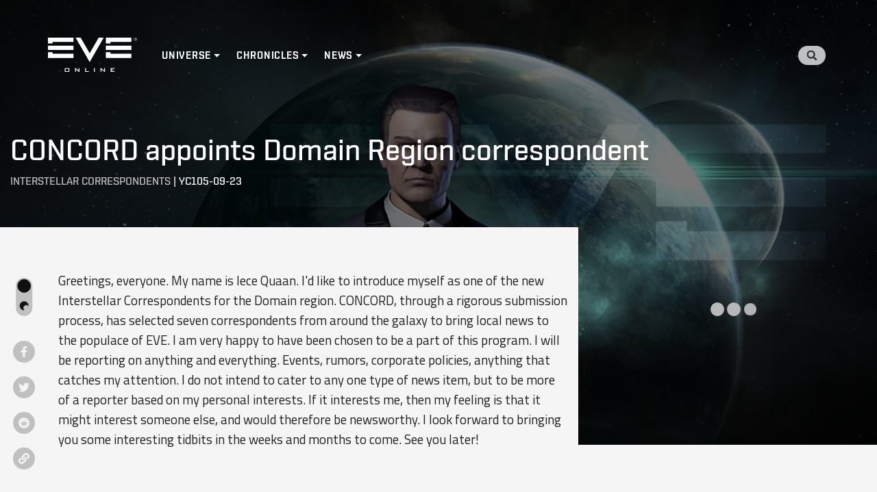

--- FILE ---
content_type: text/html; charset=utf-8
request_url: https://universe.eveonline.com/interstellar-correspondents/concord-appoints-domain-region-correspondent
body_size: 12485
content:
<!DOCTYPE html><html lang="en" data-build-id="v1.10"><head><link data-react-helmet="true" rel="manifest" href="/manifest.json"/><link data-react-helmet="true" rel="sitemap" type="application/xml" title="Sitemap" href="/sitemap.xml"/><link data-react-helmet="true" type="image/x-icon" rel="icon" href="https://web.ccpgamescdn.com/forums/img/eve_favicon.ico"/><link data-react-helmet="true" rel="search" type="application/opensearchdescription+xml" title="EVE Universe" href="/opensearch.xml"/><meta data-react-helmet="true" name="theme-color" content="#101112"/><meta data-react-helmet="true" property="og:site_name" content="EVE Universe"/><meta data-react-helmet="true" property="og:url" content="https://universe.eveonline.com/interstellar-correspondents/concord-appoints-domain-region-correspondent"/><meta data-react-helmet="true" property="og:title" content="CONCORD appoints Domain Region correspondent"/><meta data-react-helmet="true" property="og:type" content="article"/><meta data-react-helmet="true" name="description" content="Greetings, everyone. My name is Iece Quaan. I&#x27;d like to introduce myself as one of the new Interstellar Correspondents for the Domain region. CONCORD, through a rigorous submission process, has selected seven correspondents from around the galaxy to bring local news to the populace of EVE. I am very happy to have been chosen to be a part of this program. I will be reporting on anything and everything. Events, rumors, corporate policies, anything that catches my attention. I do not intend to cater to [...]"/><meta data-react-helmet="true" property="og:description" content="Greetings, everyone. My name is Iece Quaan. I&#x27;d like to introduce myself as one of the new Interstellar Correspondents for the Domain region. CONCORD, through a rigorous submission process, has selected seven correspondents from around the galaxy to bring local news to the populace of EVE. I am very happy to have been chosen to be a part of this program. I will be reporting on anything and everything. Events, rumors, corporate policies, anything that catches my attention. I do not intend to cater to [...]"/><meta data-react-helmet="true" property="article:published_time" content="2003-09-23T21:53:11Z"/><meta data-react-helmet="true" property="article:modified_time " content="2021-06-11T21:02:04Z"/><meta data-react-helmet="true" property="article:section" content="Interstellar Correspondents"/><meta data-react-helmet="true" name="twitter:label1" content="Category"/><meta data-react-helmet="true" name="twitter:data1" content="Interstellar Correspondents"/><meta data-react-helmet="true" name="twitter:card" content="summary_large_image"/><meta data-react-helmet="true" name="twitter:image" content="https://images.ctfassets.net/1gqwxa4vbed9/6mVWwPbI3Foj7Ert77v2j3/077fbe5769f5703b4801cd6d812407d0/interstellar.jpg?w=1200&amp;h=630&amp;fm=jpg&amp;q=75"/><meta data-react-helmet="true" property="og:image" content="https://images.ctfassets.net/1gqwxa4vbed9/6mVWwPbI3Foj7Ert77v2j3/077fbe5769f5703b4801cd6d812407d0/interstellar.jpg?w=1200&amp;h=630&amp;fm=jpg&amp;q=75"/><title data-react-helmet="true">CONCORD appoints Domain Region correspondent | EVE Universe</title><link rel="preconnect" href="https://www.google-analytics.com" crossorigin="anonymous"/><link rel="preconnect" href="https://www.googletagmanager.com" crossorigin="anonymous"/><link rel="preconnect" href="https://web.ccpgamescdn.com" crossorigin="anonymous"/><link rel="preconnect" href="https://fonts.googleapis.com"/><link rel="preconnect" href="https://fonts.gstatic.com" crossorigin="anonymous"/><link rel="prefetch" href="https://web.ccpgamescdn.com/aws/webfonts/shentox/webfonts-2.0/Shentox-SemiBold.woff2" as="font" type="font/woff2" crossorigin="anonymous"/><link rel="preload" href="https://web.ccpgamescdn.com/aws/webfonts/shentox/webfonts-2.0/Shentox-Medium.woff2" as="font" type="font/woff2" crossorigin="anonymous"/><link rel="preload" href="https://web.ccpgamescdn.com/aws/webfonts/shentox/webfonts-2.0/Shentox-Light.woff2" as="font" type="font/woff2" crossorigin="anonymous"/><link rel="preload" href="https://web.ccpgamescdn.com/aws/webfonts/shentox/webfonts-2.0/Shentox-Regular.woff2" as="font" type="font/woff2" crossorigin="anonymous"/><script language="text/javascript" src="/util/dark-mode.js"></script><link rel="preconnect" href="https://fonts.gstatic.com" crossorigin /><meta charSet="utf-8"/><meta name="viewport" content="width=device-width"/><meta name="next-head-count" content="2"/><link rel="preload" href="/_next/static/css/dda7dbc66bb3f6bcb50f.css" as="style"/><link rel="stylesheet" href="/_next/static/css/dda7dbc66bb3f6bcb50f.css" data-n-g=""/><link rel="preload" href="/_next/static/css/8561950b58ad5d2b977f.css" as="style"/><link rel="stylesheet" href="/_next/static/css/8561950b58ad5d2b977f.css" data-n-p=""/><noscript data-n-css=""></noscript><script defer="" nomodule="" src="/_next/static/chunks/polyfills-a40ef1678bae11e696dba45124eadd70.js"></script><script src="/_next/static/chunks/webpack-117468c36f0b5c60dbb6.js" defer=""></script><script src="/_next/static/chunks/framework-09a88f8e6a8ced89af74.js" defer=""></script><script src="/_next/static/chunks/main-a7e7b44245137578cb54.js" defer=""></script><script src="/_next/static/chunks/pages/_app-566f2044bb081dc84777.js" defer=""></script><script src="/_next/static/chunks/802-99f1cabe62751bfbb78c.js" defer=""></script><script src="/_next/static/chunks/219-66959fec571b3026bdff.js" defer=""></script><script src="/_next/static/chunks/pages/%5Bcategory%5D/%5Barticle%5D-d26fe37491345cfc1855.js" defer=""></script><script src="/_next/static/v1.10/_buildManifest.js" defer=""></script><script src="/_next/static/v1.10/_ssgManifest.js" defer=""></script><style data-href="https://fonts.googleapis.com/css2?family=Titillium+Web:ital,wght@0,300;0,400;0,600;0,700;1,300&display=swap">@font-face{font-family:'Titillium Web';font-style:italic;font-weight:300;font-display:swap;src:url(https://fonts.gstatic.com/s/titilliumweb/v17/NaPFcZTIAOhVxoMyOr9n_E7fdMbepI5zZQ.woff) format('woff')}@font-face{font-family:'Titillium Web';font-style:normal;font-weight:300;font-display:swap;src:url(https://fonts.gstatic.com/s/titilliumweb/v17/NaPDcZTIAOhVxoMyOr9n_E7ffGjEKI8.woff) format('woff')}@font-face{font-family:'Titillium Web';font-style:normal;font-weight:400;font-display:swap;src:url(https://fonts.gstatic.com/s/titilliumweb/v17/NaPecZTIAOhVxoMyOr9n_E7fRMc.woff) format('woff')}@font-face{font-family:'Titillium Web';font-style:normal;font-weight:600;font-display:swap;src:url(https://fonts.gstatic.com/s/titilliumweb/v17/NaPDcZTIAOhVxoMyOr9n_E7ffBzCKI8.woff) format('woff')}@font-face{font-family:'Titillium Web';font-style:normal;font-weight:700;font-display:swap;src:url(https://fonts.gstatic.com/s/titilliumweb/v17/NaPDcZTIAOhVxoMyOr9n_E7ffHjDKI8.woff) format('woff')}@font-face{font-family:'Titillium Web';font-style:italic;font-weight:300;font-display:swap;src:url(https://fonts.gstatic.com/s/titilliumweb/v17/NaPFcZTIAOhVxoMyOr9n_E7fdMbepI5Db5ycm2A2xcCP.woff2) format('woff2');unicode-range:U+0100-02AF,U+0304,U+0308,U+0329,U+1E00-1E9F,U+1EF2-1EFF,U+2020,U+20A0-20AB,U+20AD-20C0,U+2113,U+2C60-2C7F,U+A720-A7FF}@font-face{font-family:'Titillium Web';font-style:italic;font-weight:300;font-display:swap;src:url(https://fonts.gstatic.com/s/titilliumweb/v17/NaPFcZTIAOhVxoMyOr9n_E7fdMbepI5DYZycm2A2xQ.woff2) format('woff2');unicode-range:U+0000-00FF,U+0131,U+0152-0153,U+02BB-02BC,U+02C6,U+02DA,U+02DC,U+0304,U+0308,U+0329,U+2000-206F,U+2074,U+20AC,U+2122,U+2191,U+2193,U+2212,U+2215,U+FEFF,U+FFFD}@font-face{font-family:'Titillium Web';font-style:normal;font-weight:300;font-display:swap;src:url(https://fonts.gstatic.com/s/titilliumweb/v17/NaPDcZTIAOhVxoMyOr9n_E7ffGjEGIVzY5abuWIGxA.woff2) format('woff2');unicode-range:U+0100-02AF,U+0304,U+0308,U+0329,U+1E00-1E9F,U+1EF2-1EFF,U+2020,U+20A0-20AB,U+20AD-20C0,U+2113,U+2C60-2C7F,U+A720-A7FF}@font-face{font-family:'Titillium Web';font-style:normal;font-weight:300;font-display:swap;src:url(https://fonts.gstatic.com/s/titilliumweb/v17/NaPDcZTIAOhVxoMyOr9n_E7ffGjEGItzY5abuWI.woff2) format('woff2');unicode-range:U+0000-00FF,U+0131,U+0152-0153,U+02BB-02BC,U+02C6,U+02DA,U+02DC,U+0304,U+0308,U+0329,U+2000-206F,U+2074,U+20AC,U+2122,U+2191,U+2193,U+2212,U+2215,U+FEFF,U+FFFD}@font-face{font-family:'Titillium Web';font-style:normal;font-weight:400;font-display:swap;src:url(https://fonts.gstatic.com/s/titilliumweb/v17/NaPecZTIAOhVxoMyOr9n_E7fdM3mDaZRbryhsA.woff2) format('woff2');unicode-range:U+0100-02AF,U+0304,U+0308,U+0329,U+1E00-1E9F,U+1EF2-1EFF,U+2020,U+20A0-20AB,U+20AD-20C0,U+2113,U+2C60-2C7F,U+A720-A7FF}@font-face{font-family:'Titillium Web';font-style:normal;font-weight:400;font-display:swap;src:url(https://fonts.gstatic.com/s/titilliumweb/v17/NaPecZTIAOhVxoMyOr9n_E7fdMPmDaZRbrw.woff2) format('woff2');unicode-range:U+0000-00FF,U+0131,U+0152-0153,U+02BB-02BC,U+02C6,U+02DA,U+02DC,U+0304,U+0308,U+0329,U+2000-206F,U+2074,U+20AC,U+2122,U+2191,U+2193,U+2212,U+2215,U+FEFF,U+FFFD}@font-face{font-family:'Titillium Web';font-style:normal;font-weight:600;font-display:swap;src:url(https://fonts.gstatic.com/s/titilliumweb/v17/NaPDcZTIAOhVxoMyOr9n_E7ffBzCGIVzY5abuWIGxA.woff2) format('woff2');unicode-range:U+0100-02AF,U+0304,U+0308,U+0329,U+1E00-1E9F,U+1EF2-1EFF,U+2020,U+20A0-20AB,U+20AD-20C0,U+2113,U+2C60-2C7F,U+A720-A7FF}@font-face{font-family:'Titillium Web';font-style:normal;font-weight:600;font-display:swap;src:url(https://fonts.gstatic.com/s/titilliumweb/v17/NaPDcZTIAOhVxoMyOr9n_E7ffBzCGItzY5abuWI.woff2) format('woff2');unicode-range:U+0000-00FF,U+0131,U+0152-0153,U+02BB-02BC,U+02C6,U+02DA,U+02DC,U+0304,U+0308,U+0329,U+2000-206F,U+2074,U+20AC,U+2122,U+2191,U+2193,U+2212,U+2215,U+FEFF,U+FFFD}@font-face{font-family:'Titillium Web';font-style:normal;font-weight:700;font-display:swap;src:url(https://fonts.gstatic.com/s/titilliumweb/v17/NaPDcZTIAOhVxoMyOr9n_E7ffHjDGIVzY5abuWIGxA.woff2) format('woff2');unicode-range:U+0100-02AF,U+0304,U+0308,U+0329,U+1E00-1E9F,U+1EF2-1EFF,U+2020,U+20A0-20AB,U+20AD-20C0,U+2113,U+2C60-2C7F,U+A720-A7FF}@font-face{font-family:'Titillium Web';font-style:normal;font-weight:700;font-display:swap;src:url(https://fonts.gstatic.com/s/titilliumweb/v17/NaPDcZTIAOhVxoMyOr9n_E7ffHjDGItzY5abuWI.woff2) format('woff2');unicode-range:U+0000-00FF,U+0131,U+0152-0153,U+02BB-02BC,U+02C6,U+02DA,U+02DC,U+0304,U+0308,U+0329,U+2000-206F,U+2074,U+20AC,U+2122,U+2191,U+2193,U+2212,U+2215,U+FEFF,U+FFFD}</style></head><body><div id="__next"><div class="navigation menu_navigation__2hhFS"><nav class="navbar menu_navbar__2iFdR navbar navbar-expand-lg navbar-dark sticky-top"><a href="/" class="brand menu_brand__32msk navbar-brand"><svg width="130" fill="#fff" height="100%" viewBox="0 0 130 51" preserveAspectRatio="xMidYMid meet" xmlns="http://www.w3.org/2000/svg"><path d="M0 18.1038H37.2437V11.7624H0V18.1038ZM0 8.53815H6.73212C6.73212 8.53815 6.73212 6.95208 6.73212 6.36165C7.68145 6.36165 37.2437 6.36165 37.2437 6.36165V0.0144653H0V8.53815ZM6.73212 21.2991H0V29.8459H37.2437V23.5016C37.2437 23.5016 7.68145 23.5016 6.73212 23.5016C6.73212 22.9083 6.73212 21.2991 6.73212 21.2991ZM91.257 21.2991H84.5278V29.8459H121.769V23.5016C121.769 23.5016 92.2035 23.5016 91.2541 23.5016C91.257 22.9083 91.257 21.2991 91.257 21.2991ZM60.893 22.8215C60.0942 21.4409 47.7211 0.0144653 47.7211 0.0144653H40.3985L60.893 35.6779L81.373 0.0144653H74.0447C74.0447 0.0144653 61.6889 21.4409 60.893 22.8215ZM84.5307 0.0144653V8.53815H91.2599C91.2599 8.53815 91.2599 6.95208 91.2599 6.36165C92.2092 6.36165 121.774 6.36165 121.774 6.36165V0.0144653H84.5307ZM84.5307 18.1038H121.772V11.7624H84.5307V18.1038Z" fill="#fff"></path><path d="M24.5233 45.8484C24.5233 45.3535 24.6159 45.0149 24.8041 44.8296C24.9893 44.6473 25.3482 44.5547 25.8807 44.5547H29.9009C30.4364 44.5547 30.7981 44.6444 30.9863 44.8296C31.1715 45.012 31.267 45.3506 31.267 45.8484V48.7427C31.267 49.2463 31.1715 49.5879 30.9863 49.7673C30.7981 49.9496 30.4364 50.0423 29.9009 50.0423H25.8836C25.3482 50.0423 24.9922 49.9525 24.807 49.7673C24.6188 49.5879 24.5262 49.2463 24.5262 48.7427V45.8484H24.5233ZM25.7997 49.009H29.9935V45.533H25.7997V49.009Z" fill="#fff"></path><path d="M39.5099 50.0394V44.5547H40.3811L44.245 47.7876C44.3753 47.8976 44.4939 47.996 44.5923 48.0886C44.6936 48.187 44.7862 48.2825 44.8702 48.3809C44.8499 48.077 44.8354 47.8571 44.8297 47.7297C44.8239 47.5995 44.8181 47.5011 44.8181 47.4316V44.5547H45.9613V50.0394H45.0901L41.0613 46.6502C40.9629 46.5633 40.879 46.4852 40.8066 46.4157C40.7342 46.3463 40.6677 46.2768 40.604 46.2015C40.6214 46.3723 40.6329 46.5315 40.6445 46.682C40.6503 46.8325 40.6532 46.9627 40.6532 47.0727V50.0365H39.5099V50.0394Z" fill="#fff"></path><path d="M54.3229 50.0394V44.5547H55.5993V49.0061H59.7121V50.0365H54.3229V50.0394Z" fill="#fff"></path><path d="M67.1447 50.0394V44.5547H68.421V50.0394H67.1447Z" fill="#fff"></path><path d="M76.7769 50.0394V44.5547H77.6509L81.5148 47.7876C81.648 47.8976 81.7637 47.996 81.865 48.0886C81.9663 48.187 82.0589 48.2825 82.14 48.3809C82.1197 48.077 82.1052 47.8571 82.0995 47.7297C82.0908 47.5995 82.0879 47.5011 82.0879 47.4316V44.5547H83.2282V50.0394H82.357L78.3282 46.6502C78.2298 46.5633 78.1459 46.4852 78.0706 46.4157C78.0011 46.3463 77.9317 46.2768 77.8709 46.2015C77.8883 46.3723 77.9027 46.5315 77.9085 46.682C77.9201 46.8325 77.923 46.9627 77.923 47.0727V50.0365H76.7769V50.0394Z" fill="#fff"></path><path d="M91.5869 50.0394V44.5547H97.1961V45.4895H92.8662V46.7109H95.3871V47.6458H92.8662V49.0032H97.2481V50.0336H91.5869V50.0394Z" fill="#fff"></path><path d="M130 2.28649C130 3.57156 129.004 4.57298 127.713 4.57298C126.423 4.57298 125.427 3.57156 125.427 2.28649C125.427 1.00142 126.423 0 127.713 0C129.004 0 130 1.00142 130 2.28649ZM125.783 2.28649C125.783 3.38053 126.605 4.24882 127.713 4.24882C128.819 4.24882 129.644 3.38343 129.644 2.28649C129.644 1.19245 128.819 0.327055 127.713 0.327055C126.608 0.324161 125.783 1.19245 125.783 2.28649Z" fill="#fff"></path><path d="M128.055 2.39645C128.402 2.33567 128.7 2.13307 128.7 1.67867C128.7 1.21848 128.443 0.966675 127.864 0.966675H126.877V3.5368H127.195V2.39645H127.728L128.452 3.5397H128.822L128.055 2.39645ZM127.612 2.12729H127.195V1.23584H127.774C128.087 1.23584 128.385 1.31978 128.385 1.67867C128.385 2.11571 128 2.12729 127.612 2.12729Z" fill="#fff"></path><defs><clipPath id="clip0"><rect width="130" height="50.0394" fill="white"></rect></clipPath></defs></svg><span class="sr-only">Home</span></a><button aria-controls="responsive-navbar-nav" type="button" aria-label="Toggle navigation" class="toggler menu_toggler__3ywHL navbar-toggler collapsed"><span></span><span></span><span></span></button><div class="navbar-collapse navbar-collapse collapse" id="top-menu"><div class="mr-auto navbar-nav"><div class="dropdown menu_dropdown__2iv2S nav-item dropdown"><a aria-haspopup="true" aria-expanded="false" href="#" class="dropdown-toggle nav-link" role="button">Universe</a></div><div class="dropdown menu_dropdown__2iv2S nav-item dropdown"><a aria-haspopup="true" aria-expanded="false" href="#" class="dropdown-toggle nav-link" role="button">Chronicles</a></div><div class="dropdown menu_dropdown__2iv2S nav-item dropdown"><a aria-haspopup="true" aria-expanded="false" href="#" class="dropdown-toggle nav-link" role="button">News</a></div></div><div class="ml-auto my-2 my-lg-0 navbar-nav"><a class="nav-link search-overlay-link search_search-overlay-link__3rVq5" href="/search"><div class="search-icon search_search-icon__2APql"><svg xmlns="http://www.w3.org/2000/svg" width="15" height="15" fill="none" viewBox="0 0 15 15"><path fill="#29353A" d="M14.796 12.969l-2.921-2.921a.703.703 0 00-.498-.205h-.478A6.093 6.093 0 006.094 0a6.093 6.093 0 100 12.186c1.415 0 2.716-.48 3.75-1.289v.478c0 .187.074.366.206.498l2.92 2.92a.7.7 0 00.994 0l.83-.829a.706.706 0 00.002-.995zM6.094 9.843a3.748 3.748 0 01-3.75-3.75 3.748 3.748 0 013.75-3.75 3.748 3.748 0 013.75 3.75 3.748 3.748 0 01-3.75 3.75z"></path></svg></div></a></div></div><div class="navbar-right-anchor"></div></nav></div><section class="hero hero_hero__53VFe hero-article hero_hero-article__17CZ8 hero-overlay hero_hero-overlay__EnAnj" style="background-image:url(https://images.ctfassets.net/1gqwxa4vbed9/6mVWwPbI3Foj7Ert77v2j3/077fbe5769f5703b4801cd6d812407d0/interstellar.jpg?w=1600&amp;fm=jpg&amp;fl=progressive&amp;q=80)"><div class="container container hero_container__3zVWA undefined"><h1 class="typography_typography__1A31- typography_h1__1Ep08 typography_uppercase__3ovMa articeDetail hero_articeDetail__qJU2s">CONCORD appoints Domain Region correspondent</h1><div class="dateAuth hero_dateAuth__2VObP"><a href="/interstellar-correspondents">Interstellar Correspondents</a> | <span>YC105-09-23</span></div></div></section><div style="background-image:url()"><div class="article-container container_article-container__1BAvs"><div class="container content-container container_content-container__2yPq_"><div class="row"><div class="col order-1 order-lg-1 col-12 col-lg-8 pr-lg-4 content-column"><div class="row article_articleContent__1Qj7V"><div class="col-12 col-lg-1"><div class="article_leftButtons__-V-0B"><div class="theme-toggler_theme_toggler__3Zrbc"><span class="theme-toggler_style_toggle__31XWF"><div class="theme-toggler_icon__3obVb theme-toggler_sun__HzPpc" title="Light mode"><svg xmlns="http://www.w3.org/2000/svg" width="1em" height="1em" aria-hidden="true" class="iconify sun-icon" data-icon="feather-sun" data-inline="false" transform="rotate(360)" viewBox="0 0 24 24"><g fill="none" stroke="currentColor" stroke-linecap="round" stroke-linejoin="round" stroke-width="2"><circle fill="#ffbb52" cx="12" cy="12" r="5"></circle><path d="M12 1v2M12 21v2M4.22 4.22l1.42 1.42M18.36 18.36l1.42 1.42M1 12h2M21 12h2M4.22 19.78l1.42-1.42M18.36 5.64l1.42-1.42"></path></g></svg></div><div class="theme-toggler_icon__3obVb theme-toggler_moon__2jiKQ" title="Dark mode"><svg xmlns="http://www.w3.org/2000/svg" width="1em" height="1em" aria-hidden="true" class="iconify moon-icon" data-icon="feather-moon" data-inline="false" transform="rotate(360)" viewBox="0 0 24 24"><path fill="#101010" stroke="currentColor" stroke-linecap="round" stroke-linejoin="round" stroke-width="2" d="M21 12.79A9 9 0 1111.21 3 7 7 0 0021 12.79z"></path></svg></div></span></div><div class="social-share_social__IoVSB"><a href="https://www.facebook.com/sharer/sharer.php?u=https://universe.eveonline.com/id/1ZxanX8uMfB6PsqervA9NW/concord-appoints-domain-region-correspondent" target="_blank" rel="noreferrer"><svg aria-hidden="true" focusable="false" data-prefix="fab" data-icon="facebook-f" class="svg-inline--fa fa-facebook-f fa-w-10 " role="img" xmlns="http://www.w3.org/2000/svg" viewBox="0 0 320 512"><path fill="currentColor" d="M279.14 288l14.22-92.66h-88.91v-60.13c0-25.35 12.42-50.06 52.24-50.06h40.42V6.26S260.43 0 225.36 0c-73.22 0-121.08 44.38-121.08 124.72v70.62H22.89V288h81.39v224h100.17V288z"></path></svg></a><a href="https://twitter.com/share?url=https://universe.eveonline.com/id/1ZxanX8uMfB6PsqervA9NW/concord-appoints-domain-region-correspondent" target="_blank" rel="noreferrer"><svg aria-hidden="true" focusable="false" data-prefix="fab" data-icon="twitter" class="svg-inline--fa fa-twitter fa-w-16 " role="img" xmlns="http://www.w3.org/2000/svg" viewBox="0 0 512 512"><path fill="currentColor" d="M459.37 151.716c.325 4.548.325 9.097.325 13.645 0 138.72-105.583 298.558-298.558 298.558-59.452 0-114.68-17.219-161.137-47.106 8.447.974 16.568 1.299 25.34 1.299 49.055 0 94.213-16.568 130.274-44.832-46.132-.975-84.792-31.188-98.112-72.772 6.498.974 12.995 1.624 19.818 1.624 9.421 0 18.843-1.3 27.614-3.573-48.081-9.747-84.143-51.98-84.143-102.985v-1.299c13.969 7.797 30.214 12.67 47.431 13.319-28.264-18.843-46.781-51.005-46.781-87.391 0-19.492 5.197-37.36 14.294-52.954 51.655 63.675 129.3 105.258 216.365 109.807-1.624-7.797-2.599-15.918-2.599-24.04 0-57.828 46.782-104.934 104.934-104.934 30.213 0 57.502 12.67 76.67 33.137 23.715-4.548 46.456-13.32 66.599-25.34-7.798 24.366-24.366 44.833-46.132 57.827 21.117-2.273 41.584-8.122 60.426-16.243-14.292 20.791-32.161 39.308-52.628 54.253z"></path></svg></a><a href="https://www.reddit.com/submit?url=https://universe.eveonline.com/id/1ZxanX8uMfB6PsqervA9NW/concord-appoints-domain-region-correspondent" target="_blank" rel="noreferrer"><svg aria-hidden="true" focusable="false" data-prefix="fab" data-icon="reddit" class="svg-inline--fa fa-reddit fa-w-16 " role="img" xmlns="http://www.w3.org/2000/svg" viewBox="0 0 512 512"><path fill="currentColor" d="M201.5 305.5c-13.8 0-24.9-11.1-24.9-24.6 0-13.8 11.1-24.9 24.9-24.9 13.6 0 24.6 11.1 24.6 24.9 0 13.6-11.1 24.6-24.6 24.6zM504 256c0 137-111 248-248 248S8 393 8 256 119 8 256 8s248 111 248 248zm-132.3-41.2c-9.4 0-17.7 3.9-23.8 10-22.4-15.5-52.6-25.5-86.1-26.6l17.4-78.3 55.4 12.5c0 13.6 11.1 24.6 24.6 24.6 13.8 0 24.9-11.3 24.9-24.9s-11.1-24.9-24.9-24.9c-9.7 0-18 5.8-22.1 13.8l-61.2-13.6c-3-.8-6.1 1.4-6.9 4.4l-19.1 86.4c-33.2 1.4-63.1 11.3-85.5 26.8-6.1-6.4-14.7-10.2-24.1-10.2-34.9 0-46.3 46.9-14.4 62.8-1.1 5-1.7 10.2-1.7 15.5 0 52.6 59.2 95.2 132 95.2 73.1 0 132.3-42.6 132.3-95.2 0-5.3-.6-10.8-1.9-15.8 31.3-16 19.8-62.5-14.9-62.5zM302.8 331c-18.2 18.2-76.1 17.9-93.6 0-2.2-2.2-6.1-2.2-8.3 0-2.5 2.5-2.5 6.4 0 8.6 22.8 22.8 87.3 22.8 110.2 0 2.5-2.2 2.5-6.1 0-8.6-2.2-2.2-6.1-2.2-8.3 0zm7.7-75c-13.6 0-24.6 11.1-24.6 24.9 0 13.6 11.1 24.6 24.6 24.6 13.8 0 24.9-11.1 24.9-24.6 0-13.8-11-24.9-24.9-24.9z"></path></svg></a><a href="https://universe.eveonline.com/id/1ZxanX8uMfB6PsqervA9NW/concord-appoints-domain-region-correspondent" rel="nofollow"><div><svg aria-hidden="true" focusable="false" data-prefix="fas" data-icon="link" class="svg-inline--fa fa-link fa-w-16 social-share_icon__dhjn4" role="img" xmlns="http://www.w3.org/2000/svg" viewBox="0 0 512 512"><path fill="currentColor" d="M326.612 185.391c59.747 59.809 58.927 155.698.36 214.59-.11.12-.24.25-.36.37l-67.2 67.2c-59.27 59.27-155.699 59.262-214.96 0-59.27-59.26-59.27-155.7 0-214.96l37.106-37.106c9.84-9.84 26.786-3.3 27.294 10.606.648 17.722 3.826 35.527 9.69 52.721 1.986 5.822.567 12.262-3.783 16.612l-13.087 13.087c-28.026 28.026-28.905 73.66-1.155 101.96 28.024 28.579 74.086 28.749 102.325.51l67.2-67.19c28.191-28.191 28.073-73.757 0-101.83-3.701-3.694-7.429-6.564-10.341-8.569a16.037 16.037 0 0 1-6.947-12.606c-.396-10.567 3.348-21.456 11.698-29.806l21.054-21.055c5.521-5.521 14.182-6.199 20.584-1.731a152.482 152.482 0 0 1 20.522 17.197zM467.547 44.449c-59.261-59.262-155.69-59.27-214.96 0l-67.2 67.2c-.12.12-.25.25-.36.37-58.566 58.892-59.387 154.781.36 214.59a152.454 152.454 0 0 0 20.521 17.196c6.402 4.468 15.064 3.789 20.584-1.731l21.054-21.055c8.35-8.35 12.094-19.239 11.698-29.806a16.037 16.037 0 0 0-6.947-12.606c-2.912-2.005-6.64-4.875-10.341-8.569-28.073-28.073-28.191-73.639 0-101.83l67.2-67.19c28.239-28.239 74.3-28.069 102.325.51 27.75 28.3 26.872 73.934-1.155 101.96l-13.087 13.087c-4.35 4.35-5.769 10.79-3.783 16.612 5.864 17.194 9.042 34.999 9.69 52.721.509 13.906 17.454 20.446 27.294 10.606l37.106-37.106c59.271-59.259 59.271-155.699.001-214.959z"></path></svg></div></a></div></div></div><div class="col-12 col-lg-11"><article id="7ufzhJCAycBaWQxrLTqHS5" class="base-layout layouts_base-layout__viuRx default"><p>Greetings, everyone. My name is Iece Quaan. I&#x27;d like to introduce myself as one of the new Interstellar Correspondents for the Domain region. CONCORD, through a rigorous submission process, has selected seven correspondents from around the galaxy to bring local news to the populace of EVE. I am very happy to have been chosen to be a part of this program. I will be reporting on anything and everything. Events, rumors, corporate policies, anything that catches my attention. I do not intend to cater to any one type of news item, but to be more of a reporter based on my personal interests. If it interests me, then my feeling is that it might interest someone else, and would therefore be newsworthy. I look forward to bringing you some interesting tidbits in the weeks and months to come. See you later!</p></article></div></div></div><div class="col order-2 order-lg-2 col-12 col-lg-4 pl-lg-4 sidebar-column"><aside class="sidebar sidebar_sidebar__1-xE8"><div class="ad"><div class="adglare_adsWrapper__-4Ito"><div class="adglare_loading__3eteM"><span class="css-1xdhyk6"><style data-emotion="css 1jvgl7o animation-j72l4z">.css-1jvgl7o{background-color:#b8b8b8;width:20px;height:20px;margin:2px;border-radius:100%;display:inline-block;-webkit-animation:animation-j72l4z 0.75s 0.12s infinite cubic-bezier(0.2, 0.68, 0.18, 1.08);animation:animation-j72l4z 0.75s 0.12s infinite cubic-bezier(0.2, 0.68, 0.18, 1.08);-webkit-animation-fill-mode:both;animation-fill-mode:both;}@-webkit-keyframes animation-j72l4z{0%{-webkit-transform:scale(1);-moz-transform:scale(1);-ms-transform:scale(1);transform:scale(1);opacity:1;}45%{-webkit-transform:scale(0.1);-moz-transform:scale(0.1);-ms-transform:scale(0.1);transform:scale(0.1);opacity:0.7;}80%{-webkit-transform:scale(1);-moz-transform:scale(1);-ms-transform:scale(1);transform:scale(1);opacity:1;}}@keyframes animation-j72l4z{0%{-webkit-transform:scale(1);-moz-transform:scale(1);-ms-transform:scale(1);transform:scale(1);opacity:1;}45%{-webkit-transform:scale(0.1);-moz-transform:scale(0.1);-ms-transform:scale(0.1);transform:scale(0.1);opacity:0.7;}80%{-webkit-transform:scale(1);-moz-transform:scale(1);-ms-transform:scale(1);transform:scale(1);opacity:1;}}</style><span class="css-1jvgl7o"></span><style data-emotion="css s1h1py animation-j72l4z">.css-s1h1py{background-color:#b8b8b8;width:20px;height:20px;margin:2px;border-radius:100%;display:inline-block;-webkit-animation:animation-j72l4z 0.75s 0.24s infinite cubic-bezier(0.2, 0.68, 0.18, 1.08);animation:animation-j72l4z 0.75s 0.24s infinite cubic-bezier(0.2, 0.68, 0.18, 1.08);-webkit-animation-fill-mode:both;animation-fill-mode:both;}@-webkit-keyframes animation-j72l4z{0%{-webkit-transform:scale(1);-moz-transform:scale(1);-ms-transform:scale(1);transform:scale(1);opacity:1;}45%{-webkit-transform:scale(0.1);-moz-transform:scale(0.1);-ms-transform:scale(0.1);transform:scale(0.1);opacity:0.7;}80%{-webkit-transform:scale(1);-moz-transform:scale(1);-ms-transform:scale(1);transform:scale(1);opacity:1;}}@keyframes animation-j72l4z{0%{-webkit-transform:scale(1);-moz-transform:scale(1);-ms-transform:scale(1);transform:scale(1);opacity:1;}45%{-webkit-transform:scale(0.1);-moz-transform:scale(0.1);-ms-transform:scale(0.1);transform:scale(0.1);opacity:0.7;}80%{-webkit-transform:scale(1);-moz-transform:scale(1);-ms-transform:scale(1);transform:scale(1);opacity:1;}}</style><span class="css-s1h1py"></span><style data-emotion="css 6jrd8a animation-j72l4z">.css-6jrd8a{background-color:#b8b8b8;width:20px;height:20px;margin:2px;border-radius:100%;display:inline-block;-webkit-animation:animation-j72l4z 0.75s 0.36s infinite cubic-bezier(0.2, 0.68, 0.18, 1.08);animation:animation-j72l4z 0.75s 0.36s infinite cubic-bezier(0.2, 0.68, 0.18, 1.08);-webkit-animation-fill-mode:both;animation-fill-mode:both;}@-webkit-keyframes animation-j72l4z{0%{-webkit-transform:scale(1);-moz-transform:scale(1);-ms-transform:scale(1);transform:scale(1);opacity:1;}45%{-webkit-transform:scale(0.1);-moz-transform:scale(0.1);-ms-transform:scale(0.1);transform:scale(0.1);opacity:0.7;}80%{-webkit-transform:scale(1);-moz-transform:scale(1);-ms-transform:scale(1);transform:scale(1);opacity:1;}}@keyframes animation-j72l4z{0%{-webkit-transform:scale(1);-moz-transform:scale(1);-ms-transform:scale(1);transform:scale(1);opacity:1;}45%{-webkit-transform:scale(0.1);-moz-transform:scale(0.1);-ms-transform:scale(0.1);transform:scale(0.1);opacity:0.7;}80%{-webkit-transform:scale(1);-moz-transform:scale(1);-ms-transform:scale(1);transform:scale(1);opacity:1;}}</style><span class="css-6jrd8a"></span></span></div></div></div><div class="sidebar-related sidebar_sidebar-related__3QUE_"><h2 class="heading_heading__DQser">Related Posts</h2><div class="row listing"></div><a href="#"><div class="link-arrow_link__sEfo7 related-link sidebar_related-link__3sTPm"><div class="link-arrow_inner__2Lnx1"><div class="link-arrow_arrow__2kEZz link-arrow_left__2zlgo"><div class="link-arrow_shaft__1M8HK"></div></div><div class="link-arrow_main__Uyhoo"><span class="link-arrow_text__oeSFl">More like this</span><div class="link-arrow_arrow__2kEZz link-arrow_right__1F-AT"><div class="link-arrow_shaft__1M8HK"></div></div></div></div></div></a></div></aside></div></div></div></div><footer class="footer_footer__1A_fG"><div class="container"><div class="footer_inner__t4f8Z"><div class="footer_top__3xyVt"><h3 class="typography_typography__1A31- typography_h3__33DwZ">Follow EVE Online</h3><div class="footer_social__1aqWQ"><div class="footer_sm__3ul0d footer_facebook__kYfDO"><a href="https://www.facebook.com/eveonline/" title="Facebook" rel="noopener noreferrer"><svg aria-hidden="true" focusable="false" data-prefix="fab" data-icon="facebook-f" class="svg-inline--fa fa-facebook-f fa-w-10 " role="img" xmlns="http://www.w3.org/2000/svg" viewBox="0 0 320 512"><path fill="currentColor" d="M279.14 288l14.22-92.66h-88.91v-60.13c0-25.35 12.42-50.06 52.24-50.06h40.42V6.26S260.43 0 225.36 0c-73.22 0-121.08 44.38-121.08 124.72v70.62H22.89V288h81.39v224h100.17V288z"></path></svg></a></div><div class="footer_sm__3ul0d footer_t__YfSn1"><a href="https://twitter.com/eveonline/" title="Twitter" rel="noopener noreferrer"><svg aria-hidden="true" focusable="false" data-prefix="fab" data-icon="twitter" class="svg-inline--fa fa-twitter fa-w-16 " role="img" xmlns="http://www.w3.org/2000/svg" viewBox="0 0 512 512"><path fill="currentColor" d="M459.37 151.716c.325 4.548.325 9.097.325 13.645 0 138.72-105.583 298.558-298.558 298.558-59.452 0-114.68-17.219-161.137-47.106 8.447.974 16.568 1.299 25.34 1.299 49.055 0 94.213-16.568 130.274-44.832-46.132-.975-84.792-31.188-98.112-72.772 6.498.974 12.995 1.624 19.818 1.624 9.421 0 18.843-1.3 27.614-3.573-48.081-9.747-84.143-51.98-84.143-102.985v-1.299c13.969 7.797 30.214 12.67 47.431 13.319-28.264-18.843-46.781-51.005-46.781-87.391 0-19.492 5.197-37.36 14.294-52.954 51.655 63.675 129.3 105.258 216.365 109.807-1.624-7.797-2.599-15.918-2.599-24.04 0-57.828 46.782-104.934 104.934-104.934 30.213 0 57.502 12.67 76.67 33.137 23.715-4.548 46.456-13.32 66.599-25.34-7.798 24.366-24.366 44.833-46.132 57.827 21.117-2.273 41.584-8.122 60.426-16.243-14.292 20.791-32.161 39.308-52.628 54.253z"></path></svg></a></div><div class="footer_sm__3ul0d footer_yt__GUFFN"><a href="https://www.youtube.com/channel/UCwF3VyalTHzL0L-GDlwtbRw/" title="YouTube" rel="noopener noreferrer"><svg aria-hidden="true" focusable="false" data-prefix="fab" data-icon="youtube" class="svg-inline--fa fa-youtube fa-w-18 " role="img" xmlns="http://www.w3.org/2000/svg" viewBox="0 0 576 512"><path fill="currentColor" d="M549.655 124.083c-6.281-23.65-24.787-42.276-48.284-48.597C458.781 64 288 64 288 64S117.22 64 74.629 75.486c-23.497 6.322-42.003 24.947-48.284 48.597-11.412 42.867-11.412 132.305-11.412 132.305s0 89.438 11.412 132.305c6.281 23.65 24.787 41.5 48.284 47.821C117.22 448 288 448 288 448s170.78 0 213.371-11.486c23.497-6.321 42.003-24.171 48.284-47.821 11.412-42.867 11.412-132.305 11.412-132.305s0-89.438-11.412-132.305zm-317.51 213.508V175.185l142.739 81.205-142.739 81.201z"></path></svg></a></div><div class="footer_sm__3ul0d footer_tw__X474W"><a href="https://www.twitch.tv/ccp" title="Twitch" rel="noopener noreferrer"><svg aria-hidden="true" focusable="false" data-prefix="fab" data-icon="twitch" class="svg-inline--fa fa-twitch fa-w-16 " role="img" xmlns="http://www.w3.org/2000/svg" viewBox="0 0 512 512"><path fill="currentColor" d="M391.17,103.47H352.54v109.7h38.63ZM285,103H246.37V212.75H285ZM120.83,0,24.31,91.42V420.58H140.14V512l96.53-91.42h77.25L487.69,256V0ZM449.07,237.75l-77.22,73.12H294.61l-67.6,64v-64H140.14V36.58H449.07Z"></path></svg></a></div><div class="footer_sm__3ul0d footer_ig__2818a"><a href="https://www.instagram.com/eveonline/" title="Instagram" rel="noopener noreferrer"><svg aria-hidden="true" focusable="false" data-prefix="fab" data-icon="instagram" class="svg-inline--fa fa-instagram fa-w-14 " role="img" xmlns="http://www.w3.org/2000/svg" viewBox="0 0 448 512"><path fill="currentColor" d="M224.1 141c-63.6 0-114.9 51.3-114.9 114.9s51.3 114.9 114.9 114.9S339 319.5 339 255.9 287.7 141 224.1 141zm0 189.6c-41.1 0-74.7-33.5-74.7-74.7s33.5-74.7 74.7-74.7 74.7 33.5 74.7 74.7-33.6 74.7-74.7 74.7zm146.4-194.3c0 14.9-12 26.8-26.8 26.8-14.9 0-26.8-12-26.8-26.8s12-26.8 26.8-26.8 26.8 12 26.8 26.8zm76.1 27.2c-1.7-35.9-9.9-67.7-36.2-93.9-26.2-26.2-58-34.4-93.9-36.2-37-2.1-147.9-2.1-184.9 0-35.8 1.7-67.6 9.9-93.9 36.1s-34.4 58-36.2 93.9c-2.1 37-2.1 147.9 0 184.9 1.7 35.9 9.9 67.7 36.2 93.9s58 34.4 93.9 36.2c37 2.1 147.9 2.1 184.9 0 35.9-1.7 67.7-9.9 93.9-36.2 26.2-26.2 34.4-58 36.2-93.9 2.1-37 2.1-147.8 0-184.8zM398.8 388c-7.8 19.6-22.9 34.7-42.6 42.6-29.5 11.7-99.5 9-132.1 9s-102.7 2.6-132.1-9c-19.6-7.8-34.7-22.9-42.6-42.6-11.7-29.5-9-99.5-9-132.1s-2.6-102.7 9-132.1c7.8-19.6 22.9-34.7 42.6-42.6 29.5-11.7 99.5-9 132.1-9s102.7-2.6 132.1 9c19.6 7.8 34.7 22.9 42.6 42.6 11.7 29.5 9 99.5 9 132.1s2.7 102.7-9 132.1z"></path></svg></a></div><div class="footer_sm__3ul0d footer_vk__21xc5"><a href="https://vk.com/eveonline" title="VK" rel="noopener noreferrer"><svg aria-hidden="true" focusable="false" data-prefix="fab" data-icon="vk" class="svg-inline--fa fa-vk fa-w-18 " role="img" xmlns="http://www.w3.org/2000/svg" viewBox="0 0 576 512"><path fill="currentColor" d="M545 117.7c3.7-12.5 0-21.7-17.8-21.7h-58.9c-15 0-21.9 7.9-25.6 16.7 0 0-30 73.1-72.4 120.5-13.7 13.7-20 18.1-27.5 18.1-3.7 0-9.4-4.4-9.4-16.9V117.7c0-15-4.2-21.7-16.6-21.7h-92.6c-9.4 0-15 7-15 13.5 0 14.2 21.2 17.5 23.4 57.5v86.8c0 19-3.4 22.5-10.9 22.5-20 0-68.6-73.4-97.4-157.4-5.8-16.3-11.5-22.9-26.6-22.9H38.8c-16.8 0-20.2 7.9-20.2 16.7 0 15.6 20 93.1 93.1 195.5C160.4 378.1 229 416 291.4 416c37.5 0 42.1-8.4 42.1-22.9 0-66.8-3.4-73.1 15.4-73.1 8.7 0 23.7 4.4 58.7 38.1 40 40 46.6 57.9 69 57.9h58.9c16.8 0 25.3-8.4 20.4-25-11.2-34.9-86.9-106.7-90.3-111.5-8.7-11.2-6.2-16.2 0-26.2.1-.1 72-101.3 79.4-135.6z"></path></svg></a></div></div></div><div class="footer_colWrapper__1IZYm"><ul><li>Play EVE Online</li><li><a href="https://www.eveonline.com/signup" rel="noreferrer" target="_blank">Play for Free</a></li><li><a href="https://www.eveonline.com/download">Download the Game</a></li><li><a href="https://store.eveonline.com/#omega" rel="noreferrer" target="_blank">Upgrade to Omega</a></li><li><a href="https://support.eveonline.com/hc/en-us/articles/5885219196828-System-Requirements" target="_blank" rel="noreferrer">System Requirements</a></li><li><a href="https://www.eveonline.com/eve-academy">Starter Guide for Beginners</a></li><li><a href="https://www.eveonline.com/eve-academy/excel-add-in">EVE Online add-in for Excel</a></li><li><a href="https://secure.eveonline.com/RecoverAccount">Recover account</a></li></ul><ul><li>Current Players</li><li><a href="https://secure.eveonline.com/account" target="_blank" rel="noopener noreferrer">Account Management</a></li><li><a href="https://support.eveonline.com/" target="_blank" rel="noopener noreferrer">Support</a></li><li><a href="https://forums.eveonline.com/" target="_blank" rel="noopener noreferrer">Forums</a></li><li><a href="https://developers.eveonline.com/" target="_blank" rel="noopener noreferrer">Developers</a></li><li><a href="https://www.eveonline.com/recruit" data-id="a4c097ec">Recruit a Friend</a></li><li><a href="https://www.eveonline.com/return">Return to EVE</a></li><li><a href="https://www.eveonline.com/partners">Partnership Program</a></li><li><a href="https://secure.eveonline.com/transfer-character">Character Transfer</a></li><li><a href="https://secure.eveonline.com/third-party-retailers">3rd Party Retailers</a></li></ul><ul><li>Worlds of EVE</li><li><a href="https://www.eveonline.com/fanfest" target="_blank" rel="noopener noreferrer">EVE Fanfest</a></li><li><a href="https://merch.eve.com/" target="_blank" rel="noopener noreferrer">EVE Merchandise</a></li><li><a href="https://www.eveonline.com/discovery" target="_blank" rel="noopener noreferrer">Project Discovery</a></li></ul><ul><li>Site Info</li><li><a href="https://ccpgames.com/company/about/" target="_blank" rel="noopener noreferrer">About CCP</a></li><li><a href="https://community.eveonline.com/support/policies/terms-of-service-en/" target="_blank" rel="noopener noreferrer">Terms of Service</a></li><li><a href="https://community.eveonline.com/support/policies/privacy-cookies-policy-en/" target="_blank" rel="noopener noreferrer">Privacy Policy</a></li><li><a href="/feed/new-eden-news.rss" target="_blank" rel="noopener noreferrer">RSS Feed</a></li></ul></div><div class="footer_copyright__2nq_6"><div class="footer_copyright__2nq_6">Copyright © CCP 1997-<!-- -->2026</div><div><a id="pegi-info" href="http://www.pegi.info/" title="Visit the PEGI webpage"><img src="https://web.ccpgamescdn.com/aws/eveonline/images/pegiinfo.png" width="71" height="50" alt="The PEGI info logo"/></a></div></div></div></div></footer></div><div id="test" style="display:none;position:absolute;right:1em;bottom:1em;user-select:none">π</div></div><script id="__NEXT_DATA__" type="application/json">{"props":{"initialProps":{"pageProps":{"query":{"article":"concord-appoints-domain-region-correspondent","category":"interstellar-correspondents"},"id":"1ZxanX8uMfB6PsqervA9NW"}},"initialState":{"author":{},"article":{"articles":{"1ZxanX8uMfB6PsqervA9NW":{"author":"4dU8DsWKlLDjAN7cAdXxkQ","category":"3hHUNdiMBErZZk46r5zxOH","description":"Greetings, everyone. My name is Iece Quaan. I'd like to introduce myself as one of the new Interstellar Correspondents for the Domain region. CONCORD, through a rigorous submission process, has selected seven correspondents from around the galaxy to bring local news to the populace of EVE. I am very happy to have been chosen to be a part of this program. I will be reporting on anything and everything. Events, rumors, corporate policies, anything that catches my attention. I do not intend to cater to [...]","heroImage":null,"id":"1ZxanX8uMfB6PsqervA9NW","image":null,"listingImage":null,"parent":null,"publicationDate":"2003-09-23T21:53:11","slug":"concord-appoints-domain-region-correspondent","sortOrder":0,"title":"CONCORD appoints Domain Region correspondent","topics":[],"updatedAt":"2021-06-11T21:02:04.172000+00:00"}},"content":{"1ZxanX8uMfB6PsqervA9NW":{"author":"4dU8DsWKlLDjAN7cAdXxkQ","category":"3hHUNdiMBErZZk46r5zxOH","content":[{"body":"Greetings, everyone. My name is Iece Quaan. I'd like to introduce myself as one of the new Interstellar Correspondents for the Domain region. CONCORD, through a rigorous submission process, has selected seven correspondents from around the galaxy to bring local news to the populace of EVE. I am very happy to have been chosen to be a part of this program. I will be reporting on anything and everything. Events, rumors, corporate policies, anything that catches my attention. I do not intend to cater to any one type of news item, but to be more of a reporter based on my personal interests. If it interests me, then my feeling is that it might interest someone else, and would therefore be newsworthy. I look forward to bringing you some interesting tidbits in the weeks and months to come. See you later!","id":"7ufzhJCAycBaWQxrLTqHS5","layout":"default"}],"description":"Greetings, everyone. My name is Iece Quaan. I'd like to introduce myself as one of the new Interstellar Correspondents for the Domain region. CONCORD, through a rigorous submission process, has selected seven correspondents from around the galaxy to bring local news to the populace of EVE. I am very happy to have been chosen to be a part of this program. I will be reporting on anything and everything. Events, rumors, corporate policies, anything that catches my attention. I do not intend to cater to [...]","heroImage":null,"id":"1ZxanX8uMfB6PsqervA9NW","image":null,"listingImage":null,"parent":null,"publicationDate":"2003-09-23T21:53:11","slug":"concord-appoints-domain-region-correspondent","sortOrder":0,"title":"CONCORD appoints Domain Region correspondent","topics":[],"updatedAt":"2021-06-11T21:02:04.172000+00:00"}}},"category":{"4C6HHcEW2KcAqkkmctONCB":{"page":0,"pages":0,"total":0,"results":0,"status":"empty","articles":[],"description":"Each chronicle gives a peek into the Universe of EVE, with tales from across the New Eden cluster shedding light on the struggles of humanity 20,000 years in the future.","heroImage":null,"id":"4C6HHcEW2KcAqkkmctONCB","image":{"resizable":true,"url":"//images.ctfassets.net/1gqwxa4vbed9/4uByBpWjn1hKqyzw8998vU/b98b59b2e7f6e0a40c819c58ea5140b8/chronicles.jpg"},"landingPage":null,"layout":"chronological","name":"Chronicles","ordering":"updated_at","slug":"chronicles"},"6J7GCF9NxfmpoAaHV6IWRD":{"page":0,"pages":0,"total":0,"results":0,"status":"empty","articles":[],"description":"The Universe of EVE is dominated by four major empires inhabited by the Amarr, Caldari, Gallente and Minmatar peoples.","heroImage":null,"id":"6J7GCF9NxfmpoAaHV6IWRD","image":{"resizable":true,"url":"//images.ctfassets.net/1gqwxa4vbed9/4a6q8z97XtnnZzZrBJ2Ycy/859f9b89c73dace503cb0d6ef8c3326d/empires-category-bg__4_.jpg"},"landingPage":null,"layout":"largePanel","name":"Empires","ordering":null,"slug":"empires"},"35alsGimMr5Uta6UIhpudD":{"page":0,"pages":0,"total":0,"results":0,"status":"empty","articles":[],"description":"While four core empires dominate New Eden, the Universe of EVE contains many other factions and organizations ranging from minor nations to pirate cartels.","heroImage":null,"id":"35alsGimMr5Uta6UIhpudD","image":{"resizable":true,"url":"//images.ctfassets.net/1gqwxa4vbed9/1fSjkei6hYb8RzLnMZT6Sm/50449015ed4dcf473a93489755fcda3a/factions.jpg"},"landingPage":null,"layout":"condensedIcon","name":"Factions","ordering":null,"slug":"factions"},"3hHUNdiMBErZZk46r5zxOH":{"page":1,"pages":1,"total":1,"results":1,"status":"Loaded","articles":["1ZxanX8uMfB6PsqervA9NW"],"description":"News from the New Eden cluster with a special focus on the activities of the capsuleers who roam interstellar space.","heroImage":null,"id":"3hHUNdiMBErZZk46r5zxOH","image":{"resizable":true,"url":"//images.ctfassets.net/1gqwxa4vbed9/6mVWwPbI3Foj7Ert77v2j3/077fbe5769f5703b4801cd6d812407d0/interstellar.jpg"},"landingPage":null,"layout":"newsListing","name":"Interstellar Correspondents","ordering":"publication_date","slug":"interstellar-correspondents"},"L75pG39PwzmzWei5c8URE":{"page":0,"pages":0,"total":0,"results":0,"status":"empty","articles":[],"description":"The Universe of EVE is filled with lore on empires, star systems, cities, technology, fauna and flora, and much else besides. Explore it all through these articles.","heroImage":null,"id":"L75pG39PwzmzWei5c8URE","image":{"resizable":true,"url":"//images.ctfassets.net/1gqwxa4vbed9/3GHr0o1eFvIFME1U48Clpm/3547096ae807608a76a4faee371e30db/lore.jpg"},"landingPage":null,"layout":"default","name":"Lore","ordering":"updated_at","slug":"lore"},"2HRnxOSuNhk9SRbbK2dtLu":{"page":0,"pages":0,"total":0,"results":0,"status":"empty","articles":[],"description":"The latest news from around the cluster as told by the special reporters of the news organizations of New Eden.","heroImage":null,"id":"2HRnxOSuNhk9SRbbK2dtLu","image":{"resizable":true,"url":"//images.ctfassets.net/1gqwxa4vbed9/HSFn7BtofAgfOSP9ADi2T/0aa603fce4c875dd04788168c58311c0/corporations.jpg"},"landingPage":null,"layout":"newsListing","name":"New Eden News","ordering":"publication_date","slug":"new-eden-news"},"4OK4FDIGX3fJktodGQfdvv":{"page":0,"pages":0,"total":0,"results":0,"status":"empty","articles":[],"description":"Take a deep dive into the signature science and technology of EVE in these extended scientific articles.","heroImage":null,"id":"4OK4FDIGX3fJktodGQfdvv","image":{"resizable":true,"url":"//images.ctfassets.net/1gqwxa4vbed9/5c62QtYppQVfnjiI8BnTWX/6985afd83e6a443fca75e0eb9b31c3c5/scientific_articles.jpg"},"landingPage":null,"layout":"default","name":"Scientific Articles","ordering":null,"slug":"scientific-articles"},"4YFKA7c09iUSqlOrVz3ARe":{"page":0,"pages":0,"total":0,"results":0,"status":"empty","articles":[],"description":"Longer form short stories from the Universe of EVE. Immerse yourself in extended fiction that deals with key background moments.","heroImage":null,"id":"4YFKA7c09iUSqlOrVz3ARe","image":{"resizable":true,"url":"//images.ctfassets.net/1gqwxa4vbed9/4HIWGCBkdL46XrSNu3AzHD/548da3a9ca6c4d67467124903b4446f6/short_stories.jpg"},"landingPage":null,"layout":"default","name":"Short Stories","ordering":null,"slug":"short-stories"}},"menu":{"state":"loaded","716odFgx15v5L0775bDGw0":{"categories":["6J7GCF9NxfmpoAaHV6IWRD","35alsGimMr5Uta6UIhpudD","L75pG39PwzmzWei5c8URE"],"id":"716odFgx15v5L0775bDGw0","name":"Universe","sortOrder":1},"3Ftc7Ju44yGF0Z1OjKGNCe":{"categories":["4C6HHcEW2KcAqkkmctONCB","4YFKA7c09iUSqlOrVz3ARe","4OK4FDIGX3fJktodGQfdvv"],"id":"3Ftc7Ju44yGF0Z1OjKGNCe","name":"Chronicles","sortOrder":2},"4d9RJrn9vkpZvkMRT5z0t0":{"categories":["2HRnxOSuNhk9SRbbK2dtLu","3hHUNdiMBErZZk46r5zxOH"],"id":"4d9RJrn9vkpZvkMRT5z0t0","name":"News","sortOrder":3}},"topic":{},"shared":{},"hero":{"image":"https://images.ctfassets.net/1gqwxa4vbed9/6mVWwPbI3Foj7Ert77v2j3/077fbe5769f5703b4801cd6d812407d0/interstellar.jpg?w=1600\u0026fm=jpg\u0026fl=progressive\u0026q=80","heading":"CONCORD appoints Domain Region correspondent","articleId":"1ZxanX8uMfB6PsqervA9NW","overlay":true},"search":{"query":null,"page":0,"pages":0,"total":0,"results":0,"status":"empty","articles":[]},"related":{"page":0,"pages":0,"total":0,"results":0,"status":"empty","articles":[]},"overlay":{"search":{"visible":false,"closing":false,"data":{}},"related":{"visible":false,"closing":false,"data":{}}}}},"page":"/[category]/[article]","query":{"category":"interstellar-correspondents","article":"concord-appoints-domain-region-correspondent"},"buildId":"v1.10","runtimeConfig":{"env":"production","production":true,"cdnURL":"https://web.ccpgamescdn.com/aws/universe","apiURL":"https://universe.eveonline.com/api","categoriesID":{"chronicles":"4C6HHcEW2KcAqkkmctONCB","corporations":"2jdZvmLS2QL75fmB5URFd9","empires":"6J7GCF9NxfmpoAaHV6IWRD","factions":"35alsGimMr5Uta6UIhpudD","game-world-news":"2HRnxOSuNhk9SRbbK2dtLu","interstellar-correspondents":"3hHUNdiMBErZZk46r5zxOH","lore":"L75pG39PwzmzWei5c8URE","scientific-articles":"4OK4FDIGX3fJktodGQfdvv","short-stories":"4YFKA7c09iUSqlOrVz3ARe"},"baseURL":"https://universe.eveonline.com","baseDomain":"universe.eveonline.com","defaultCategoryBanner":"https://images.ctfassets.net/1gqwxa4vbed9/5OddiVLpasIFzxkUDFDzRt/0cd761d6816f10b58acef5cc50cf0242/universe-hero.jpg","defaultAuthorBanner":"https://images.ctfassets.net/1gqwxa4vbed9/5OddiVLpasIFzxkUDFDzRt/0cd761d6816f10b58acef5cc50cf0242/universe-hero.jpg","defaultTopicBanner":"https://images.ctfassets.net/1gqwxa4vbed9/5OddiVLpasIFzxkUDFDzRt/0cd761d6816f10b58acef5cc50cf0242/universe-hero.jpg","defaultArticleBanner":"https://images.ctfassets.net/1gqwxa4vbed9/5OddiVLpasIFzxkUDFDzRt/0cd761d6816f10b58acef5cc50cf0242/universe-hero.jpg","defaultArticleDetailView":"https://images.ctfassets.net/1gqwxa4vbed9/3KkxJVyuQ6qBNRuT2hWUpk/5de1b5df1534886f6b4efefa45969e8e/news-detail-bg.jpg","defaultArticleImage":"https://images.ctfassets.net/1gqwxa4vbed9/6OokANwV8GdtbqJ2GMHK6R/3e3cf5ef15071596629fcd2f79b2b29b/space_linked_to_planet.png","defaultArticleNeutralBackground":"https://images.ctfassets.net/1gqwxa4vbed9/DWZtP5vJZAIE5LzJTbRQs/2f1f0c21427c95fc5268f75bf815fae0/bg-neutral.jpg","defaultBodyBackground":"https://images.ctfassets.net/1gqwxa4vbed9/79Vmfkm8sIQA0Q4hEmHKY7/7ed4491c33c5e747523ae43249138037/star-bg.jpg","error404Banner":"https://web.ccpgamescdn.com/aws/eveonline/images/backgrounds/404.jpg","error500Banner":"https://web.ccpgamescdn.com/aws/eveonline/images/backgrounds/500.jpg","errorBanner":"https://web.ccpgamescdn.com/communityassets/img/chronicles/chronicleImage/hometownheroes.jpg","defaultDescription":"Explore New Eden through the lore of EVE. Universe is the primary source for EVE chronicles, fiction articles, stories, game world news \u0026 more.","siteName":"EVE Universe","siteTitleSuffix":"EVE Universe","tocBoundary":3,"favicon":"https://web.ccpgamescdn.com/forums/img/eve_favicon.ico","gtmId":"GTM-NWZ6XP","paths":{"shareFacebook":"https://www.facebook.com/sharer/sharer.php?u=","shareTwitter":"https://twitter.com/share?url=","shareReddit":"https://www.reddit.com/submit?url=","adGlareUrl":"https://engine2.extccp.com/?861582761","wwwUrl":"https://www.eveonline.com"}},"isFallback":false,"gip":true,"appGip":true,"scriptLoader":[]}</script></body></html>